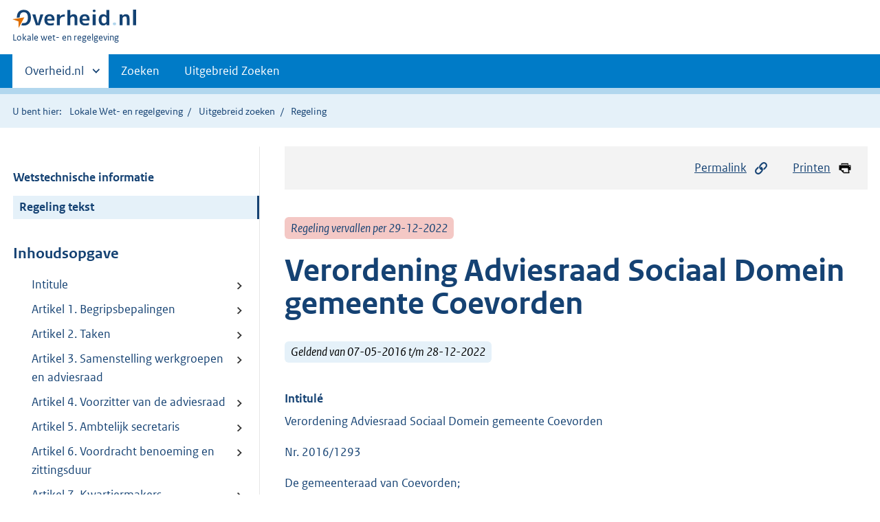

--- FILE ---
content_type: text/html;charset=utf-8
request_url: https://lokaleregelgeving.overheid.nl/CVDR405207/1
body_size: 19096
content:
<!DOCTYPE HTML>
<html lang="nl">
   <head>
      <meta name="google-site-verification" content="ZwCymQU7dIBff9xaO68Ru8RXxJkE8uTM3tzRKLiDz4Y">
      <meta name="google-site-verification" content="Rno7Qhrz5aprfIEGOfFjMeIBYPOk8KyrfPBKExNMCLA">
      <meta name="google-site-verification" content="Wp-HgLO7ykWccI5p-xpXq1s_C8YHT0OnSasWHMRSiXc">
      <title>Verordening Adviesraad Sociaal Domein gemeente Coevorden | Lokale wet- en regelgeving</title>
      <script>document.documentElement.className = 'has-js';</script>
      
      <meta charset="utf-8">
      <meta http-equiv="X-UA-Compatible" content="IE=edge">
      <meta name="viewport" content="width=device-width,initial-scale=1">
      <meta name="DCTERMS.identifier" scheme="XSD.anyURI" content="CVDR405207">
      <meta name="DCTERMS.creator" scheme="OVERHEID.Gemeente" content="Coevorden">
      <meta name="DCTERMS.title" content="Verordening Adviesraad Sociaal Domein gemeente Coevorden">
      <meta name="DCTERMS.alternative" content="Verordening Adviesraad Sociaal Domein gemeente Coevordennd">
      <meta name="DCTERMS.modified" scheme="XSD.date" content="2016-05-07">
      <meta name="DCTERMS.type" scheme="OVERHEID.informatietype" content="regeling">
      <meta name="DCTERMS.language" scheme="XSD.language" content="nl-NL">
      <link rel="stylesheet" title="default" href="/cb-common/2.0.0/css/main.css?v115">
      <link rel="stylesheet" href="/cb-common/2.0.0/css/print.css?v115">
      <link rel="stylesheet" href="/cb-common/2.0.0/css/common.css?v115">
      <link rel="shortcut icon" href="/cb-common/misc/favicon.ico?v115" type="image/vnd.microsoft.icon">
      <link rel="stylesheet" href="/css/cvdr.css?v115">
   </head>
   <body class="preview"><!--Start Piwik PRO Tag Manager code--><script type="text/javascript">
    (function(window, document, dataLayerName, id) {
    window[dataLayerName]=window[dataLayerName]||[],window[dataLayerName].push({start:(new Date).getTime(),event:"stg.start"});var scripts=document.getElementsByTagName('script')[0],tags=document.createElement('script');
    function stgCreateCookie(a,b,c){var d="";if(c){var e=new Date;e.setTime(e.getTime()+24*c*60*60*1e3),d="; expires="+e.toUTCString()}document.cookie=a+"="+b+d+"; path=/"}
    var isStgDebug=(window.location.href.match("stg_debug")||document.cookie.match("stg_debug"))&&!window.location.href.match("stg_disable_debug");stgCreateCookie("stg_debug",isStgDebug?1:"",isStgDebug?14:-1);
    var qP=[];dataLayerName!=="dataLayer"&&qP.push("data_layer_name="+dataLayerName),isStgDebug&&qP.push("stg_debug");var qPString=qP.length>0?("?"+qP.join("&")):"";
    tags.async=!0,tags.src="https://koop.piwik.pro/containers/"+id+".js"+qPString,scripts.parentNode.insertBefore(tags,scripts);
    !function(a,n,i){a[n]=a[n]||{};for(var c=0;c<i.length;c++)!function(i){a[n][i]=a[n][i]||{},a[n][i].api=a[n][i].api||function(){var a=[].slice.call(arguments,0);"string"==typeof a[0]&&window[dataLayerName].push({event:n+"."+i+":"+a[0],parameters:[].slice.call(arguments,1)})}}(i[c])}(window,"ppms",["tm","cm"]);
    })(window, document, 'dataLayer', '074a5050-2272-4f8a-8a07-a14db33f270b');
  </script>
      <!--End Piwik PRO Tag Manager code--><!--Geen informatiemelding.--><div class="skiplinks container"><a href="#content">Direct naar content</a><a href="#search">Direct zoeken</a></div>
      <header class="header">
         <div class="header__start">
            <div class="container"><button type="button" class="hidden-desktop button button--icon-hamburger" data-handler="toggle-nav" aria-controls="nav" aria-expanded="false">Menu</button><div class="logo "><a href="https://www.overheid.nl"><img src="/cb-common/2.0.0/images/logo.svg" alt="Logo Overheid.nl, ga naar de startpagina"></a><p class="logo__you-are-here"><span class="visually-hidden">U bent hier:</span><span>Lokale wet- en regelgeving</span></p>
               </div>
            </div>
         </div>
         <nav class="header__nav header__nav--closed" id="nav">
            <h2 class="visually-hidden">Primaire navigatie</h2>
            <div class="container">
               <ul class="header__primary-nav list list--unstyled">
                  <li class="hidden-mobile"><a href="#other-sites" data-handler="toggle-other-sites" data-decorator="init-toggle-other-sites" aria-controls="other-sites" aria-expanded="false"><span class="visually-hidden">Andere sites binnen </span>Overheid.nl
                        </a></li>
                  <li><a href="/zoeken" class="">Zoeken</a></li>
                  <li><a href="/ZoekUitgebreid?datumop=30-1-2026" class="">Uitgebreid Zoeken</a></li>
               </ul><a href="#other-sites" class="hidden-desktop" data-handler="toggle-other-sites" data-decorator="init-toggle-other-sites" aria-controls="other-sites" aria-expanded="false"><span class="visually-hidden">Andere sites binnen </span>Overheid.nl
                  </a></div>
         </nav>
      </header>
      <div class="header__more header__more--closed" id="other-sites" aria-hidden="true">
         <div class="container columns">
            <div>
               <h2>Berichten over uw Buurt</h2>
               <p>Zoals vergunningen, bouwplannen en lokale regelgeving</p>
               <ul class="list list--linked">
                  <li><a href="https://www.overheid.nl/berichten-over-uw-buurt/rondom-uw-woonadres">Rondom uw woonadres</a></li>
                  <li><a href="https://www.overheid.nl/berichten-over-uw-buurt">Rondom een zelfgekozen adres</a></li>
               </ul>
            </div>
            <div>
               <h2>Dienstverlening</h2>
               <p>Zoals belastingen, uitkeringen en subsidies.</p>
               <ul class="list list--linked">
                  <li><a href="https://www.overheid.nl/dienstverlening">Naar dienstverlening</a></li>
               </ul>
            </div>
            <div>
               <h2>Beleid &amp; regelgeving</h2>
               <p>Officiële publicaties van de overheid.</p>
               <ul class="list list--linked">
                  <li><a href="https://www.overheid.nl/beleid-en-regelgeving">Naar beleid &amp; regelgeving</a></li>
               </ul>
            </div>
            <div>
               <h2>Contactgegevens overheden</h2>
               <p>Adressen en contactpersonen van overheidsorganisaties.</p>
               <ul class="list list--linked">
                  <li><a href="https://organisaties.overheid.nl">Naar overheidsorganisaties</a></li>
               </ul>
            </div>
         </div>
      </div>
      <div class="row row--page-opener">
         <div class="container">
            <div class="breadcrumb">
               <p>U bent hier:</p>
               <ol>
                  <li><a href="/">Lokale Wet- en regelgeving</a></li>
                  <li><a href="/ZoekUitgebreid">Uitgebreid zoeken</a></li>
                  <li>Regeling</li>
               </ol>
            </div>
         </div>
      </div>
      <div class="container columns columns--sticky-sidebar row" data-decorator="init-scroll-chapter">
         <div class="columns--sticky-sidebar__sidebar" data-decorator="stick-sidebar add-mobile-foldability" id="toggleable-1" data-config="{&#34;scrollContentElement&#34;:&#34;.js-scrollContentElement&#34;}">
            <div>
               <div class="scrollContentReceiver"></div>
               <ul class="nav-sub">
                  <li class="nav-sub__item"><a href="?&amp;show-wti=true" class="nav-sub__link">Wetstechnische informatie</a></li>
                  <li class="nav-sub__item is-active"><a href="?" class="nav-sub__link is-active">Regeling tekst</a></li>
               </ul>
               <h2>Inhoudsopgave</h2>
               <ul class="treeview treeview--foldable" id="treeview-">
                  <li><a href="#intitule">Intitule</a></li>
                  <li><a href="#artikel_1.">Artikel 1. Begripsbepalingen</a></li>
                  <li><a href="#artikel_2.">Artikel 2. Taken</a></li>
                  <li><a href="#artikel_3.">Artikel 3. Samenstelling werkgroepen en adviesraad</a></li>
                  <li><a href="#artikel_4.">Artikel 4. Voorzitter van de adviesraad</a></li>
                  <li><a href="#artikel_5.">Artikel 5. Ambtelijk secretaris</a></li>
                  <li><a href="#artikel_6.">Artikel 6. Voordracht benoeming en zittingsduur</a></li>
                  <li><a href="#artikel_7.">Artikel 7. Kwartiermakers</a></li>
                  <li><a href="#artikel_8.">Artikel 8. Vergaderingen</a></li>
                  <li><a href="#artikel_9.">Artikel 9. Door het college te verstrekken informatie</a></li>
                  <li><a href="#artikel_10.">Artikel 10. Advisering en adviestermijnen</a></li>
                  <li><a href="#artikel_11.">Artikel 11. Stemmen</a></li>
                  <li><a href="#artikel_12.">Artikel 12. Besluiten en beslistermijnen van het college</a></li>
                  <li><a href="#artikel_13.">Artikel 13. Faciliteiten en budget</a></li>
                  <li><a href="#artikel_14.">Artikel 14. Begroting en verantwoording</a></li>
                  <li><a href="#artikel_15.">Artikel 15. Nadere regels en huishoudelijk reglement</a></li>
                  <li><a href="#artikel_16.">Artikel 16. Wijziging verordening</a></li>
                  <li><a href="#artikel_17.">Artikel 17. Intrekken oude verordening en overgangsrecht</a></li>
                  <li><a href="#artikel_18.">Artikel 18. Inwerkingtreding en citeertitel</a></li>
                  <li><a href="#regeling-sluiting">Ondertekening</a></li>
                  <li><a href="#bijlage_n1">  Bijlage Toelichting bij de Verordening Adviesraad Sociaal Domein gemeente Coevorden</a></li>
               </ul>
            </div>
         </div>
         <div role="main" id="content">
            <ul class="pageactions">
               <li><a href="#" data-decorator="init-modal" data-handler="open-modal" data-modal="modal-1"><img src="/cb-common/2.0.0/images/icon-permalink.svg" alt="" role="presentation">Permalink</a></li>
               <li><a href="" data-decorator="init-printtrigger"><img src="/cb-common/2.0.0/images/icon-print.svg" alt="" role="presentation">Printen</a></li>
            </ul>
            <div id="modal-1" class="modal modal--off-screen" hidden role="alert" tabindex="0">
               <div class="modal__inner">
                  <div class="modal__content">
                     <h2>Permanente link</h2>
                     <h3>Naar de actuele versie van de regeling</h3>
                     <div class="row">
                        <div class="copydata " data-decorator="init-copydata" data-config="{       &#34;triggerLabel&#34;: &#34;Kopieer link&#34;,       &#34;triggerCopiedlabel&#34;: &#34;&#34;,       &#34;triggerClass&#34;: &#34;copydata__trigger&#34;       }">
                           <p class="copydata__datafield js-copydata__datafield">http://lokaleregelgeving.overheid.nl/CVDR405207</p>
                        </div>
                     </div>
                     <h3>Naar de door u bekeken versie</h3>
                     <div class="row">
                        <div class="copydata " data-decorator="init-copydata" data-config="{       &#34;triggerLabel&#34;: &#34;Kopieer link&#34;,       &#34;triggerCopiedlabel&#34;: &#34;&#34;,       &#34;triggerClass&#34;: &#34;copydata__trigger&#34;       }">
                           <p class="copydata__datafield js-copydata__datafield">http://lokaleregelgeving.overheid.nl/CVDR405207/1</p>
                        </div>
                     </div>
                  </div><button type="button" data-handler="close-modal" class="modal__close"><span class="visually-hidden">sluiten</span></button></div>
            </div>
            <div id="PaginaContainer">
               <div class="inhoud">
                  <div id="inhoud">
                     <div id="cvdr_meta">
                        <div class="js-scrollContentElement">
                           <p><span class="label label--danger label--lg"><i>Regeling vervallen per 29-12-2022</i></span></p>
                           <h1 class="h1">Verordening Adviesraad Sociaal Domein gemeente Coevorden</h1>
                           <p><span class="label label--info label--lg"><i>Geldend van 07-05-2016 t/m 28-12-2022</i></span></p>
                        </div>
                        <section xmlns="http://www.w3.org/1999/xhtml" xmlns:cl="https://koop.overheid.nl/namespaces/component-library" xmlns:local="urn:local" xmlns:utils="https://koop.overheid.nl/namespaces/utils" class="section-chapter js-scrollSection" id="intitule">
                           <h4 class="Intitulé">Intitulé</h4>Verordening Adviesraad Sociaal Domein gemeente Coevorden</section>
                        <div xmlns="http://www.w3.org/1999/xhtml" xmlns:cl="https://koop.overheid.nl/namespaces/component-library" xmlns:local="urn:local" xmlns:utils="https://koop.overheid.nl/namespaces/utils" class="regeling"><!--TCID regeling-->
                           <div class="aanhef"><!--TCID aanhef-->
                              <p>Nr. 2016/1293</p>
                              <p>De gemeenteraad van Coevorden;</p>
                              <p>gelezen het voorstel van burgemeester en wethouders d.d. 26 april 2016, nr. 1293</p>
                              <p>gelet op artikel 149 van de Gemeente wet, artikel 2.1.3 derde lid van de Wet maatschappelijke
                                 ondersteuning 2015 (Wmo), artikel 47 van de Participatiewet, artikel 2.10 van de Jeugdwet
                                 en artikel 2 derde lid van de Wet sociale werkvoorziening (WSW)</p>
                              <p>BESLUIT:</p>
                              <p>Vast te stellen de volgende</p>
                              <p><strong class="vet">Verordening Adviesraad Sociaal Domein gemeente Coevorden</strong></p>
                              <p></p>
                           </div>
                           <div class="regeling-tekst"><!--TCID regeling-tekst-->
                              <section class="section-chapter js-scrollSection" id="artikel_1.">
                                 <h2 class="docArtikel">Artikel 1. Begripsbepalingen</h2>
                                 <p>In deze verordening wordt verstaan onder:</p>
                                 <ul class="list-custom list-custom--size-xs ">
                                    <li class="list-custom__item"><span class="list-custom__itembullet"><!--ins-->· </span><p>het college: het college van burgemeester en wethouders van de gemeente Coevorden;</p>
                                    </li>
                                    <li class="list-custom__item"><span class="list-custom__itembullet"><!--ins-->· </span><p>de adviesraad: het orgaan dat het college adviseert met betrekking tot het sociale
                                          domein van de gemeente Coevorden;</p>
                                    </li>
                                    <li class="list-custom__item"><span class="list-custom__itembullet"><!--ins-->· </span><p>belanghebbenden: de inwoners van de gemeente Coevorden, in het bijzonder mensen die
                                          om persoonlijke, financiële, sociale en/of maatschappelijke redenen in een kwetsbare
                                          positie verkeren. </p>
                                    </li>
                                    <li class="list-custom__item"><span class="list-custom__itembullet"><!--ins-->· </span><p>Onafhankelijk voorzitter van de adviesraad: de voorzitter, niet zijnde een lid van
                                          een werkgroep.</p>
                                    </li>
                                 </ul>
                              </section>
                              <section class="section-chapter js-scrollSection" id="artikel_2.">
                                 <div class="artikel">
                                    <container>
                                       <h2 class="docArtikel">Artikel 2. Taken</h2>
                                       <ul class="list-custom list-custom--size-xs whitespace-small">
                                          <li class="list-custom__item">
                                             <p class="lid labeled"><span class="list-custom__itembullet">1.</span> De adviesraad heeft tot taak het college gevraagd en ongevraagd te adviseren en informeren
                                                over alle aangelegenheden die betrekking hebben op het terrein van het sociaal domein,
                                                met name op de volgende hoofddomeinen:</p>
                                             <ul class="list-custom list-custom--size-xs ">
                                                <li class="list-custom__item"><span class="list-custom__itembullet"><!--ins-->· </span><p>jeugd;</p>
                                                </li>
                                                <li class="list-custom__item"><span class="list-custom__itembullet"><!--ins-->· </span><p>zorg en maatschappelijke ondersteuning;</p>
                                                </li>
                                                <li class="list-custom__item"><span class="list-custom__itembullet"><!--ins-->· </span><p>werk en inkomen.</p>
                                                </li>
                                             </ul>
                                          </li>
                                          <li class="list-custom__item">
                                             <p class="lid labeled"><span class="list-custom__itembullet">2.</span> De adviesraad stelt zich tot doel om met haar adviezen een bijdrage te leveren aan:</p>
                                             <ul class="list-custom list-custom--size-xs ">
                                                <li class="list-custom__item"><span class="list-custom__itembullet"><!--ins-->· </span><p>het bevorderen van de zelfredzaamheid, eigen kracht en participatie van belanghebbenden;</p>
                                                </li>
                                                <li class="list-custom__item"><span class="list-custom__itembullet"><!--ins-->· </span><p>een samenleving waarin iedereen op gelijkwaardige wijze deelneemt aan de samenleving
                                                      en tot zijn recht kan komen, ongeacht culturele achtergrond, geslacht, leeftijd, talenten
                                                      en/of beperkingen;</p>
                                                </li>
                                                <li class="list-custom__item"><span class="list-custom__itembullet"><!--ins-->· </span><p>het verbeteren van de kwaliteit van gemeentelijk beleid en de uitvoering daarvan binnen
                                                      het sociaal domein.</p>
                                                </li>
                                             </ul>
                                          </li>
                                          <li class="list-custom__item">
                                             <p class="lid labeled"><span class="list-custom__itembullet">3.</span> De adviesraad zorgt voor de wettelijk voorgeschreven burger- en cliëntenparticipatie,
                                                vermeld in de Wmo, de Participatiewet, de Jeugdwet en de WSW, conform deze verordening.</p>
                                          </li>
                                       </ul>
                                    </container>
                                 </div>
                              </section>
                              <section class="section-chapter js-scrollSection" id="artikel_3.">
                                 <div class="artikel">
                                    <container>
                                       <h2 class="docArtikel">Artikel 3. Samenstelling werkgroepen en adviesraad</h2>
                                       <ul class="list-custom list-custom--size-xs whitespace-small">
                                          <li class="list-custom__item">
                                             <p class="lid labeled"><span class="list-custom__itembullet">1.</span> Er zijn drie werkgroepen te weten Jeugd, Zorg &amp; Maatschappelijke ondersteuning en
                                                Werk &amp; Inkomen, welke uit minimaal 3 leden en maximaal 7 leden bestaan.</p>
                                          </li>
                                          <li class="list-custom__item">
                                             <p class="lid labeled"><span class="list-custom__itembullet">2.</span> Voor de leden van de werkgroepen geldt dat de samenstelling:</p>
                                             <ul class="list-custom list-custom--size-xs ">
                                                <li class="list-custom__item"><span class="list-custom__itembullet"><!--ins-->· </span><p>qua bevolkingskenmerken zoveel mogelijk een afspiegeling vormt van de samenleving
                                                      van de gemeente Coevorden;</p>
                                                </li>
                                                <li class="list-custom__item"><span class="list-custom__itembullet"><!--ins-->· </span><p>qua deskundigheid en ervaring evenwichtig verdeeld zijn over de breedte van het onderwerp.</p>
                                                </li>
                                             </ul>
                                          </li>
                                          <li class="list-custom__item">
                                             <p class="lid labeled"><span class="list-custom__itembullet">3.</span> De leden van de werkgroepen hebben een aantoonbare binding met de samenleving van
                                                de gemeente Coevorden en de belanghebbenden.</p>
                                          </li>
                                          <li class="list-custom__item">
                                             <p class="lid labeled"><span class="list-custom__itembullet">4.</span> De leden van de werkgroepen bekleden geen vertegenwoordigende functie namens een
                                                politieke partij in de gemeente Coevorden, zijn geen lid van het college of de raad
                                                en zijn geen ambtenaar van de gemeente Coevorden.</p>
                                          </li>
                                          <li class="list-custom__item">
                                             <p class="lid labeled"><span class="list-custom__itembullet">5.</span> De adviesraad bestaat uit minimaal 1 en maximaal 2 afgevaardigden per werkgroep,
                                                een onafhankelijk voorzitter en een ambtelijk ondersteuner.</p>
                                          </li>
                                          <li class="list-custom__item">
                                             <p class="lid labeled"><span class="list-custom__itembullet">6.</span> De werkgroepen beslissen welk lid/welke leden afgevaardigd wordt/worden naar de adviesraad.</p>
                                          </li>
                                          <li class="list-custom__item">
                                             <p class="lid labeled"><span class="list-custom__itembullet">7.</span> De adviesraad kiest uit haar midden een vicevoorzitter en penningmeester. De taken
                                                van de vicevoorzitter en de penningmeester worden in het huishoudelijk reglement opgenomen.</p>
                                          </li>
                                       </ul>
                                    </container>
                                 </div>
                              </section>
                              <section class="section-chapter js-scrollSection" id="artikel_4.">
                                 <div class="artikel">
                                    <container>
                                       <h2 class="docArtikel">Artikel 4. Voorzitter van de adviesraad</h2>
                                       <ul class="list-custom list-custom--size-xs whitespace-small">
                                          <li class="list-custom__item">
                                             <p class="lid labeled"><span class="list-custom__itembullet">1.</span> De voorzitter van de adviesraad is onafhankelijk en vertegenwoordigt de adviesraad
                                                naar buiten toe. De voorzitter van de adviesraad ondertekent alle officiële stukken
                                                van de adviesraad, waaronder de adviezen van de adviesraad.</p>
                                          </li>
                                          <li class="list-custom__item">
                                             <p class="lid labeled"><span class="list-custom__itembullet">2.</span> De voorzitter van de adviesraad is bij voorkeur woonachtig in de gemeente Coevorden,
                                                maar heeft in ieder geval een aantoonbare binding met de samenleving van de gemeente
                                                Coevorden en de belanghebbenden.</p>
                                          </li>
                                          <li class="list-custom__item">
                                             <p class="lid labeled"><span class="list-custom__itembullet">3.</span> De voorzitter van de adviesraad bekleedt geen vertegenwoordigende functie namens
                                                een politieke partij in de gemeente Coevorden, is geen lid van het college of de raad
                                                en is geen ambtenaar van de gemeente Coevorden. De voorzitter van de adviesraad heeft
                                                geen zakelijke binding met de gemeente Coevorden, voor zover een dergelijke binding
                                                van invloed kan zijn op zijn/haar onafhankelijke positie.</p>
                                          </li>
                                       </ul>
                                    </container>
                                 </div>
                              </section>
                              <section class="section-chapter js-scrollSection" id="artikel_5.">
                                 <div class="artikel">
                                    <container>
                                       <h2 class="docArtikel">Artikel 5. Ambtelijk secretaris</h2>
                                       <ul class="list-custom list-custom--size-xs whitespace-small">
                                          <li class="list-custom__item">
                                             <p class="lid labeled"><span class="list-custom__itembullet">1.</span> Het college wijst een ambtelijk secretaris aan. De ambtelijk secretaris heeft geen
                                                stemrecht in de adviesraad. De ambtelijk secretaris zorgt voor goede administratieve
                                                ondersteuning van de adviesraad.</p>
                                          </li>
                                          <li class="list-custom__item">
                                             <p class="lid labeled"><span class="list-custom__itembullet">2.</span> Tot de taken van de ambtelijk secretaris behoren uitsluitend:</p>
                                             <ul class="list-custom list-custom--size-xs ">
                                                <li class="list-custom__item"><span class="list-custom__itembullet"><!--ins-->· </span><p>het in samenwerking met de voorzitter opstellen van de agenda van de vergaderingen
                                                      van de adviesraad;</p>
                                                </li>
                                                <li class="list-custom__item"><span class="list-custom__itembullet"><!--ins-->· </span><p>het tijdig verzenden van de agenda met de bijbehorende stukken ten behoeve van de
                                                      vergaderingen van de adviesraad;</p>
                                                </li>
                                                <li class="list-custom__item"><span class="list-custom__itembullet"><!--ins-->· </span><p>het bijwonen van alle vergaderingen van de adviesraad en het zorgdragen voor een verslag
                                                      en/of besluitenlijst en de publicatie daarvan;</p>
                                                </li>
                                                <li class="list-custom__item"><span class="list-custom__itembullet"><!--ins-->· </span><p>het bewaken van de voortgang en afhandeling van uitgebrachte adviezen;</p>
                                                </li>
                                                <li class="list-custom__item"><span class="list-custom__itembullet"><!--ins-->· </span><p>het terugkoppelen van besluiten van het college naar aanleiding van uitgebrachte adviezen
                                                      aan de adviesraad;</p>
                                                </li>
                                                <li class="list-custom__item"><span class="list-custom__itembullet"><!--ins-->· </span><p>de sollicitatiecommissie adviseren en ondersteunen.</p>
                                                </li>
                                             </ul>
                                          </li>
                                       </ul>
                                    </container>
                                 </div>
                              </section>
                              <section class="section-chapter js-scrollSection" id="artikel_6.">
                                 <div class="artikel">
                                    <container>
                                       <h2 class="docArtikel">Artikel 6. Voordracht benoeming en zittingsduur</h2>
                                       <ul class="list-custom list-custom--size-xs whitespace-small">
                                          <li class="list-custom__item">
                                             <p class="lid labeled"><span class="list-custom__itembullet">1.</span> Er wordt een sollicitatiecommissie gevormd, welke bestaat uit drie leden van de adviesraad.
                                                De ambtelijk secretaris ondersteunt en adviseert deze sollicitatiecommissie bij haar
                                                werkzaamheden.</p>
                                          </li>
                                          <li class="list-custom__item">
                                             <p class="lid labeled"><span class="list-custom__itembullet">2.</span> De werving van de leden van de werkgroepen en de voorzitter van de adviesraad vindt
                                                plaats via een sollicitatieprocedure, waarbij wordt gewerkt met profielschetsen, opgesteld
                                                door de leden van de adviesraad. De werving van de leden van de werkgroepen en de
                                                voorzitter worden bekendgemaakt in de lokale media en in media die gericht zijn op
                                                en bekend zijn bij de onderscheiden cliëntgroeperingen.</p>
                                          </li>
                                          <li class="list-custom__item">
                                             <p class="lid labeled"><span class="list-custom__itembullet">3.</span> Het samenstellen van de sollicitatiecommissie en het opstellen en uitvoeren van de
                                                sollicitatieprocedure wordt met de hoogst mogelijke zorgvuldigheid gedaan.</p>
                                          </li>
                                          <li class="list-custom__item">
                                             <p class="lid labeled"><span class="list-custom__itembullet">4.</span> Het college benoemt de voorzitter van de adviesraad en de leden van de werkgroepen
                                                op voordracht van de sollicitatiecommissie. </p>
                                          </li>
                                          <li class="list-custom__item">
                                             <p class="lid labeled"><span class="list-custom__itembullet">5.</span> [Vervallen].</p>
                                          </li>
                                          <li class="list-custom__item">
                                             <p class="lid labeled"><span class="list-custom__itembullet">6.</span> [Vervallen].</p>
                                          </li>
                                          <li class="list-custom__item">
                                             <p class="lid labeled"><span class="list-custom__itembullet">7.</span> De leden van de werkgroepen en de voorzitter van de adviesraad worden benoemd voor
                                                een periode van maximaal vier jaar. Benoemingen kunnen één keer aansluitend op de
                                                eerste termijn met eenzelfde periode van maximaal 4 jaar worden verlengd. Na de maximale
                                                zittingsduur van acht jaar is een lid van de werkgroep en de voorzitter van de adviesraden
                                                niet opnieuw benoembaar.</p>
                                          </li>
                                          <li class="list-custom__item">
                                             <p class="lid labeled"><span class="list-custom__itembullet">8.</span> Voor het in stand houden en versterken van de in de werkgroepen opgedane ervaring
                                                en kennis, streven de werkgroepen naar het gefaseerd aftreden en (her)benoemen van
                                                de leden en hanteren daartoe een rooster. Het rooster van aftreden wordt geregeld
                                                in het huishoudelijk reglement.</p>
                                          </li>
                                          <li class="list-custom__item">
                                             <p class="lid labeled"><span class="list-custom__itembullet">9.</span> Het lidmaatschap van leden van de werkgroepen eindigt:</p>
                                             <ul class="list-custom list-custom--size-xs ">
                                                <li class="list-custom__item"><span class="list-custom__itembullet"><!--ins-->· </span><p>op eigen verzoek;</p>
                                                </li>
                                                <li class="list-custom__item"><span class="list-custom__itembullet"><!--ins-->· </span><p>door het verstrijken van de periode waarvoor men is benoemd, behoudens herbenoeming;</p>
                                                </li>
                                                <li class="list-custom__item"><span class="list-custom__itembullet"><!--ins-->· </span><p>doordat niet meer wordt voldaan aan de voorwaarden genoemd in artikel 3, derde en
                                                      vierde lid;</p>
                                                </li>
                                                <li class="list-custom__item"><span class="list-custom__itembullet"><!--ins-->· </span><p>op voordracht van minimaal 2/3e van het totaal aantal leden en de voorzitter van de
                                                      adviesraad op grond van handelen of nalaten van het betreffende lid van een werkgroep,
                                                      waardoor voortzetting als lid van de werkgroep ongewenst wordt geacht;</p>
                                                </li>
                                                <li class="list-custom__item"><span class="list-custom__itembullet"><!--ins-->· </span><p>als een lid van een werkgroep meer dan een half jaar aaneengesloten verzuimt. </p>
                                                </li>
                                                <li class="list-custom__item"><span class="list-custom__itembullet"><!--ins-->· </span><p>De adviesraad draagt leden van werkgroepen aan het college voor ontslag voor. Het
                                                      college neemt een besluit over het ontslag van leden.</p>
                                                </li>
                                             </ul>
                                          </li>
                                          <li class="list-custom__item">
                                             <p class="lid labeled"><span class="list-custom__itembullet">10.</span> Wanneer een lid van een werkgroep om geldige redenen langdurig moet verzuimen, maar
                                                maximaal een half jaar, kan de adviesraad een tijdelijk plaatsvervangend lid voordragen,
                                                welke door het college wordt benoemd.</p>
                                          </li>
                                          <li class="list-custom__item">
                                             <p class="lid labeled"><span class="list-custom__itembullet">11.</span> Het voorzitterschap eindigt:</p>
                                             <ul class="list-custom list-custom--size-xs ">
                                                <li class="list-custom__item"><span class="list-custom__itembullet"><!--ins-->· </span><p>op eigen verzoek;</p>
                                                </li>
                                                <li class="list-custom__item"><span class="list-custom__itembullet"><!--ins-->· </span><p>door het verstrijken van de periode waarvoor de voorzitter van de adviesraad is benoemd,
                                                      behoudens herbenoeming;</p>
                                                </li>
                                                <li class="list-custom__item"><span class="list-custom__itembullet"><!--ins-->· </span><p>doordat niet meer wordt voldaan de voorwaarden genoemd in artikel 4;</p>
                                                </li>
                                                <li class="list-custom__item"><span class="list-custom__itembullet"><!--ins-->· </span><p>op voordracht van minimaal 2/3e van het totaal aantal leden van de adviesraad op grond
                                                      van handelen of nalaten van de voorzitter van de adviesraad, waardoor voortzetting
                                                      van het voorzitterschap van de adviesraad ongewenst wordt geacht;</p>
                                                </li>
                                                <li class="list-custom__item"><span class="list-custom__itembullet"><!--ins-->· </span><p>als de voorzitter van de adviesraad op jaarbasis meer dan de helft van het aantal
                                                      bijeenkomsten van de adviesraad verzuimt;</p>
                                                </li>
                                                <li class="list-custom__item"><span class="list-custom__itembullet"><!--ins-->· </span><p>als de voorzitter van de adviesraad meer dan een halfjaar aaneengesloten verzuimt.</p>
                                                </li>
                                                <li class="list-custom__item"><span class="list-custom__itembullet"><!--ins-->· </span><p>De vicevoorzitter van de adviesraad draagt de voorzitter van de adviesraad aan het
                                                      college voor ontslag voor. Het college neemt een besluit over het ontslag van de voorzitter
                                                      van de adviesraad.</p>
                                                </li>
                                             </ul>
                                          </li>
                                       </ul>
                                    </container>
                                 </div>
                              </section>
                              <section class="section-chapter js-scrollSection" id="artikel_7.">
                                 <h2 class="docArtikel">Artikel 7. Kwartiermakers</h2>
                                 <p>[Vervallen]</p>
                              </section>
                              <section class="section-chapter js-scrollSection" id="artikel_8.">
                                 <div class="artikel">
                                    <container>
                                       <h2 class="docArtikel">Artikel 8. Vergaderingen</h2>
                                       <ul class="list-custom list-custom--size-xs whitespace-small">
                                          <li class="list-custom__item">
                                             <p class="lid labeled"><span class="list-custom__itembullet">1.</span> De vergaderingen van de adviesraad zijn openbaar. De adviesraad kan besluiten een
                                                besloten vergadering te houden, bijvoorbeeld bij de behandeling van niet openbare
                                                stukken waarover het college advies vraagt.</p>
                                          </li>
                                          <li class="list-custom__item">
                                             <p class="lid labeled"><span class="list-custom__itembullet">2.</span> De adviesraad vergadert jaarlijks acht tot tien keer en zoveel meer of minder als
                                                tenminste een meerderheid van de leden van de adviesraad of de voorzitter van de adviesraad
                                                het nodig oordelen.</p>
                                          </li>
                                          <li class="list-custom__item">
                                             <p class="lid labeled"><span class="list-custom__itembullet">3.</span> De voorzitter van de adviesraad organiseert de vergaderingen van de adviesraad en
                                                stelt samen met de ambtelijk secretaris de agenda op.</p>
                                          </li>
                                          <li class="list-custom__item">
                                             <p class="lid labeled"><span class="list-custom__itembullet">4.</span> De adviesraad is bevoegd om het college en (behandelend) ambtenaren op haar vergaderingen
                                                uit te nodigen voor het geven van een toelichting op voorstellen die door het college
                                                van de gemeente aan de adviesraad zijn voorgelegd voor het uitbrengen van advies.</p>
                                          </li>
                                          <li class="list-custom__item">
                                             <p class="lid labeled"><span class="list-custom__itembullet">5.</span> De adviesraad kan externe deskundigen uitnodigen om in een vergadering toelichting
                                                of advies te geven.</p>
                                          </li>
                                          <li class="list-custom__item">
                                             <p class="lid labeled"><span class="list-custom__itembullet">6.</span> De voorzitter van de adviesraad kan personen die een openbare vergadering van de
                                                adviesraad als toehoorder bijwonen in de gelegenheid stellen met betrekking tot agendapunten
                                                in te spreken.</p>
                                          </li>
                                          <li class="list-custom__item">
                                             <p class="lid labeled"><span class="list-custom__itembullet">7.</span> De adviesraad vergadert minimaal vier maal per jaar met de wethouder(s) en eventueel
                                                het afdelingshoofd(en) die verantwoordelijk zijn voor de portefeuilles binnen het
                                                sociaal domein over beleid, ideeën en plannen van het college en/of raad binnen het
                                                sociaal domein.</p>
                                          </li>
                                          <li class="list-custom__item">
                                             <p class="lid labeled"><span class="list-custom__itembullet">8.</span> De werkgroepen vergaderen onder leiding van de voorzitter van de adviesraad minimaal
                                                twee maal per jaar samen als geheel.</p>
                                          </li>
                                          <li class="list-custom__item">
                                             <p class="lid labeled"><span class="list-custom__itembullet">9.</span> Leden van de werkgroepen hebben regelmatig overleg met de behandelend ambtenaren
                                                over lopend en nieuw beleid, ideeën en plannen binnen het sociaal domein. De frequentie
                                                daarvan wordt in onderling overleg vastgesteld</p>
                                          </li>
                                       </ul>
                                    </container>
                                 </div>
                              </section>
                              <section class="section-chapter js-scrollSection" id="artikel_9.">
                                 <div class="artikel">
                                    <container>
                                       <h2 class="docArtikel">Artikel 9. Door het college te verstrekken informatie</h2>
                                       <ul class="list-custom list-custom--size-xs whitespace-small">
                                          <li class="list-custom__item">
                                             <p class="lid labeled"><span class="list-custom__itembullet">1.</span> De adviesraad krijgt van het college op verzoek tijdig alle informatie die de adviesraad
                                                voor de uitoefening van haar taakstelling nodig heeft, tenzij enig wettelijk voorschrift
                                                de verstrekking daarvan in de weg staat.</p>
                                          </li>
                                          <li class="list-custom__item">
                                             <p class="lid labeled"><span class="list-custom__itembullet">2.</span> Het college streeft ernaar dat de betreffende werkgroep zo vroeg mogelijk in het
                                                proces bij de beleidsvorming wordt betrokken.</p>
                                          </li>
                                          <li class="list-custom__item">
                                             <p class="lid labeled"><span class="list-custom__itembullet">3.</span> De voorzitter van de adviesraad en de leden van de werkgroepen hebben een geheimhoudingsplicht
                                                met betrekking tot de inhoud van stukken waar door het college geheimhouding is opgelegd.
                                                Deze geheimhoudingsplicht strekt zich ook uit tot andere personen die de werkgroepen
                                                over vertrouwelijke onderwerpen consulteren. De voorzitter van de adviesraad en de
                                                leden van de werkgroepen wijzen externen op hun geheimhoudingsplicht. De geheimhoudingsplicht
                                                vervalt niet door de beëindiging van het voorzitterschap of lidmaatschap van de werkgroepen,
                                                noch door beëindiging van het adviseurschap door derden.</p>
                                          </li>
                                          <li class="list-custom__item">
                                             <p class="lid labeled"><span class="list-custom__itembullet">4.</span> Het college verstrekt geen informatie over individuele personen aan de adviesraad.</p>
                                          </li>
                                       </ul>
                                    </container>
                                 </div>
                              </section>
                              <section class="section-chapter js-scrollSection" id="artikel_10.">
                                 <div class="artikel">
                                    <container>
                                       <h2 class="docArtikel">Artikel 10. Advisering en adviestermijnen</h2>
                                       <ul class="list-custom list-custom--size-xs whitespace-small">
                                          <li class="list-custom__item">
                                             <p class="lid labeled"><span class="list-custom__itembullet">1.</span> Wanneer het college de adviesraad om advies vraagt, neemt de adviesraad voor het
                                                uitbrengen van haar advies een termijn van maximaal zes weken in acht. In overleg
                                                met de ambtelijk secretaris kan hiervan worden afgeweken.</p>
                                          </li>
                                          <li class="list-custom__item">
                                             <p class="lid labeled"><span class="list-custom__itembullet">2.</span> De adviesraad beslist in welke werkgroep(en) het advies wordt voorbereid. Dit betreft
                                                de werkgroep waar het onderwerp onder valt of een samenwerking van meerdere werkgroepen.
                                                Het lid dat/de leden die de werkgroep(en) vertegenwoordigt/vertegenwoordigen in de
                                                adviesraad, zorgt/zorgen voor een goede werkwijze bij de totstandkoming van het advies.</p>
                                          </li>
                                          <li class="list-custom__item">
                                             <p class="lid labeled"><span class="list-custom__itembullet">3.</span> De werkgroepen zorgen voor draagvlak en betrokkenheid door:</p>
                                             <ul class="list-custom list-custom--size-xs ">
                                                <li class="list-custom__item"><span class="list-custom__itembullet"><!--ins-->· </span><p>belanghebbenden te consulteren over een bepaald onderwerp;</p>
                                                </li>
                                                <li class="list-custom__item"><span class="list-custom__itembullet"><!--ins-->· </span><p>naar eigen inzicht inwoners en eventueel andere deelnemers aan de samenleving van
                                                      de gemeente Coevorden zoveel mogelijk op directe wijze bij de meningsvorming en advisering
                                                      te betrekken;</p>
                                                </li>
                                                <li class="list-custom__item"><span class="list-custom__itembullet"><!--ins-->· </span><p>een levendig netwerk van maatschappelijke organisaties, platformen en vertegenwoordigers
                                                      van groepen van belanghebbenden te onderhouden;</p>
                                                </li>
                                                <li class="list-custom__item"><span class="list-custom__itembullet"><!--ins-->· </span><p>te zorgen voor een toegankelijke en actuele communicatie met belanghebbenden.</p>
                                                </li>
                                             </ul>
                                          </li>
                                          <li class="list-custom__item">
                                             <p class="lid labeled"><span class="list-custom__itembullet">4.</span> In het advies wordt te allen tijde de wijze waarop het advies tot stand is gekomen
                                                opgenomen. Hierbij wordt in ieder geval aangegeven op welke wijze de achterban is
                                                geconsulteerd en hoe is gezorgd voor integraliteit met de verschillende werkgroepen.</p>
                                          </li>
                                          <li class="list-custom__item">
                                             <p class="lid labeled"><span class="list-custom__itembullet">5.</span> Het lid dat/de leden die de werkgroep dat het advies heeft voorbereid vertegenwoordigt/vertegenwoordigen
                                                in de adviesraad, licht/lichten het advies toe in de vergadering van de adviesraad,
                                                waarna de adviesraad een besluit neemt over het uitbrengen van het advies aan het
                                                college.</p>
                                          </li>
                                          <li class="list-custom__item">
                                             <p class="lid labeled"><span class="list-custom__itembullet">6.</span> Wanneer de adviesraad besluit het advies van een werkgroep aan te passen alvorens
                                                het wordt uitgebracht aan het college, wordt dit in het advies gemotiveerd.</p>
                                          </li>
                                          <li class="list-custom__item">
                                             <p class="lid labeled"><span class="list-custom__itembullet">7.</span> Wanneer de adviesraad besluit een advies niet of aangepast aan het college uit te
                                                brengen, worden de werkgroepen hier vooraf van op de hoogte gesteld, waarbij de reden
                                                om een advies niet of aangepast uit te brengen wordt gemotiveerd.</p>
                                          </li>
                                          <li class="list-custom__item">
                                             <p class="lid labeled"><span class="list-custom__itembullet">8.</span> De adviesraad adviseert niet over klachten, bezwaarschriften of andere zaken die
                                                op individuen betrekking hebben.</p>
                                          </li>
                                       </ul>
                                    </container>
                                 </div>
                              </section>
                              <section class="section-chapter js-scrollSection" id="artikel_11.">
                                 <div class="artikel">
                                    <container>
                                       <h2 class="docArtikel">Artikel 11. Stemmen</h2>
                                       <ul class="list-custom list-custom--size-xs whitespace-small">
                                          <li class="list-custom__item">
                                             <p class="lid labeled"><span class="list-custom__itembullet">1.</span> Wanneer de leden van de adviesraad bij het nemen van een besluit niet tot overeenstemming
                                                komen, wordt er onder leiding van de voorzitter van de adviesraad gestemd.</p>
                                          </li>
                                          <li class="list-custom__item">
                                             <p class="lid labeled"><span class="list-custom__itembullet">2.</span> Elk lid van de adviesraad mag één stem uitbrengen, de voorzitter en de ambtelijk
                                                secretaris zijn niet stemgerechtigd.</p>
                                          </li>
                                          <li class="list-custom__item">
                                             <p class="lid labeled"><span class="list-custom__itembullet">3.</span> De in artikel 8, vierde, vijfde en zesde lid genoemde personen, die aan een vergadering
                                                van de adviesraad deelnemen, hebben geen stemrecht.</p>
                                          </li>
                                          <li class="list-custom__item">
                                             <p class="lid labeled"><span class="list-custom__itembullet">4.</span> De besluiten van de adviesraad worden bij meerderheid van uitgebrachte stemmen genomen.</p>
                                          </li>
                                          <li class="list-custom__item">
                                             <p class="lid labeled"><span class="list-custom__itembullet">5.</span> Bij staking van de stemmen wordt het te nemen besluit verworpen.</p>
                                          </li>
                                          <li class="list-custom__item">
                                             <p class="lid labeled"><span class="list-custom__itembullet">6.</span> Wanneer een besluit niet met algemene stemmen is genomen, wordt in het verslag van
                                                de betreffende vergadering van de adviesraad melding gemaakt van de afzonderlijke
                                                afwijkende meningen alsook de stemverhouding.</p>
                                          </li>
                                          <li class="list-custom__item">
                                             <p class="lid labeled"><span class="list-custom__itembullet">7.</span> De leden van de adviesraad onthouden zich van stemmen over zaken die henzelf, hun
                                                echtgenoten c.q. partners of bloed- of aanverwanten tot de derde graad, persoonlijk
                                                aangaan of waarin zij als gemachtigden zijn betrokken of anderszins belangen hebben.</p>
                                          </li>
                                       </ul>
                                    </container>
                                 </div>
                              </section>
                              <section class="section-chapter js-scrollSection" id="artikel_12.">
                                 <div class="artikel">
                                    <container>
                                       <h2 class="docArtikel">Artikel 12. Besluiten en beslistermijnen van het college</h2>
                                       <ul class="list-custom list-custom--size-xs whitespace-small">
                                          <li class="list-custom__item">
                                             <p class="lid labeled"><span class="list-custom__itembullet">1.</span> Het college streeft er naar binnen zes weken na advisering door de adviesraad een
                                                besluit te nemen.</p>
                                          </li>
                                          <li class="list-custom__item">
                                             <p class="lid labeled"><span class="list-custom__itembullet">2.</span> Als het college besluit van een advies van de adviesraad af te wijken, wordt dit
                                                schriftelijk gemotiveerd aan de adviesraad meegedeeld. In haar motivering onderbouwt
                                                het college welke punten uit het advies om welke redenen niet worden overgenomen.</p>
                                          </li>
                                          <li class="list-custom__item">
                                             <p class="lid labeled"><span class="list-custom__itembullet">3.</span> Het college besluit met inachtneming van het advies van de adviesraad. Na besluitvorming
                                                worden de stukken, met inachtneming van de Wet openbaarheid van bestuur, openbaar
                                                gemaakt.</p>
                                          </li>
                                       </ul>
                                    </container>
                                 </div>
                              </section>
                              <section class="section-chapter js-scrollSection" id="artikel_13.">
                                 <div class="artikel">
                                    <container>
                                       <h2 class="docArtikel">Artikel 13. Faciliteiten en budget</h2>
                                       <ul class="list-custom list-custom--size-xs whitespace-small">
                                          <li class="list-custom__item">
                                             <p class="lid labeled"><span class="list-custom__itembullet">1.</span> Het college stelt de adviesraad jaarlijks een werkbudget ter beschikking ten behoeve
                                                van uitgaven die noodzakelijk zijn voor de uitvoering van de werkzaamheden van de
                                                adviesraad, de werkgroepen en de voorzitter van de adviesraad, zoals de onkosten van
                                                de leden van de werkgroepen en de voorzitter van de adviesraad, inhuur van deskundigen,
                                                deskundigheidsbevordering en het organiseren van bijeenkomsten.</p>
                                          </li>
                                          <li class="list-custom__item">
                                             <p class="lid labeled"><span class="list-custom__itembullet">2.</span> Voor de vergaderingen van de adviesraad en de werkgroepen stelt de gemeente een goed
                                                bereikbare en toegankelijke vergaderlocatie ter beschikking. </p>
                                          </li>
                                       </ul>
                                    </container>
                                 </div>
                              </section>
                              <section class="section-chapter js-scrollSection" id="artikel_14.">
                                 <div class="artikel">
                                    <container>
                                       <h2 class="docArtikel">Artikel 14. Begroting en verantwoording</h2>
                                       <ul class="list-custom list-custom--size-xs whitespace-small">
                                          <li class="list-custom__item">
                                             <p class="lid labeled"><span class="list-custom__itembullet">1.</span> De adviesraad stelt jaarlijks vooraf, dat wil zeggen voor 1 november, een activiteitenplan
                                                en een begroting op voor het volgende boekjaar.</p>
                                          </li>
                                          <li class="list-custom__item">
                                             <p class="lid labeled"><span class="list-custom__itembullet">2.</span> De adviesraad maakt achteraf, dat wil zeggen voor 1 mei, een inhoudelijk en financieel
                                                jaarverslag over het afgelopen jaar. De evaluatie van het functioneren van de adviesraad
                                                en de werkgroepen is in ieder geval onderdeel van het inhoudelijk jaarverslag.</p>
                                          </li>
                                          <li class="list-custom__item">
                                             <p class="lid labeled"><span class="list-custom__itembullet">3.</span> De adviesraad zendt de in het eerste en tweede lid genoemde stukken zo snel mogelijk,
                                                maar in ieder geval binnen vier weken, na vaststelling toe aan het college.</p>
                                          </li>
                                       </ul>
                                    </container>
                                 </div>
                              </section>
                              <section class="section-chapter js-scrollSection" id="artikel_15.">
                                 <div class="artikel">
                                    <container>
                                       <h2 class="docArtikel">Artikel 15. Nadere regels en huishoudelijk reglement</h2>
                                       <ul class="list-custom list-custom--size-xs whitespace-small">
                                          <li class="list-custom__item">
                                             <p class="lid labeled"><span class="list-custom__itembullet">1.</span> Deze verordening is leidend. Het college kan ter uitvoering van deze verordening
                                                nadere regels geven.</p>
                                          </li>
                                          <li class="list-custom__item">
                                             <p class="lid labeled"><span class="list-custom__itembullet">2.</span> De adviesraad stelt een huishoudelijk reglement vast ter nadere regeling van het
                                                functioneren van de werkgroepen en de adviesraad.</p>
                                          </li>
                                       </ul>
                                    </container>
                                 </div>
                              </section>
                              <section class="section-chapter js-scrollSection" id="artikel_16.">
                                 <h2 class="docArtikel">Artikel 16. Wijziging verordening</h2>
                                 <p>Deze verordening wordt slechts gewijzigd nadat de adviesraad in de gelegenheid is
                                    gesteld haar standpunt hierover kenbaar te maken. De adviesraad formuleert haar standpunt
                                    over het wijzigen van deze verordening binnen vier weken.</p>
                              </section>
                              <section class="section-chapter js-scrollSection" id="artikel_17.">
                                 <div class="artikel">
                                    <container>
                                       <h2 class="docArtikel">Artikel 17. Intrekken oude verordening en overgangsrecht</h2>
                                       <ul class="list-custom list-custom--size-xs whitespace-small">
                                          <li class="list-custom__item">
                                             <p class="lid labeled"><span class="list-custom__itembullet">1.</span> De verordening cliëntenraad Wsw vastgesteld bij besluit van de raad van de gemeente
                                                Coevorden van 10 juni 2008, wordt ingetrokken.</p>
                                          </li>
                                          <li class="list-custom__item">
                                             <p class="lid labeled"><span class="list-custom__itembullet">2.</span> De Verordening WMO-raad Coevorden 2011, vastgesteld bij besluit van de raad van de
                                                gemeente Coevorden van 11 januari 2011, wordt ingetrokken.</p>
                                          </li>
                                          <li class="list-custom__item">
                                             <p class="lid labeled"><span class="list-custom__itembullet">3.</span> De Verordening cliëntenparticipatie Participatiewet gemeente Coevorden, vastgesteld
                                                bij besluit van de raad van de gemeente Coevorden van 23 juni 2015, wordt ingetrokken.</p>
                                          </li>
                                          <li class="list-custom__item">
                                             <p class="lid labeled"><span class="list-custom__itembullet">4.</span> Vragen om advies door het college aan de adviesraad, die worden ingediend voor dat
                                                de nieuwe adviesraad is geïnstalleerd, worden afgehandeld krachtens het bepaalde in
                                                de dan van toepassing zijnde verordeningen als genoemd in dit artikel in de leden
                                                1 tot en met 3.</p>
                                          </li>
                                          <li class="list-custom__item">
                                             <p class="lid labeled"><span class="list-custom__itembullet">5.</span> Het college benoemt de voorzitter van de adviesraad zoals bedoeld in artikel 4 en
                                                de leden van de werkgroepen zoals bedoeld in artikel 3 die vanaf de inwerkingtreding
                                                van deze verordening functioneren als voorzitter en leden van de werkgroepen. De sollicitatieprocedure
                                                zoals vastgelegd in artikel 6 lid 1 tot en met 4 is op deze eerste benoeming niet
                                                van toepassing.</p>
                                          </li>
                                       </ul>
                                    </container>
                                 </div>
                              </section>
                              <section class="section-chapter js-scrollSection" id="artikel_18.">
                                 <h2 class="docArtikel">Artikel 18. Inwerkingtreding en citeertitel</h2>
                                 <ul class="list-custom list-custom--size-xs ">
                                    <li class="list-custom__item"><span class="list-custom__itembullet"><!--ins-->1. </span><p>Deze verordening treedt in werking op de dag na bekendmaking.</p>
                                    </li>
                                    <li class="list-custom__item"><span class="list-custom__itembullet"><!--ins-->2. </span><p>Deze verordening wordt aangehaald als “Verordening Adviesraad Sociaal Domein gemeente
                                          Coevorden”. </p>
                                       <p></p>
                                    </li>
                                 </ul>
                              </section>
                           </div>
                           <section class="section-chapter js-scrollSection" id="regeling-sluiting"><!--TCID regeling-sluiting-->
                              <h4 class="toc-only"><!--ins-->Ondertekening</h4>
                              <div class="cvdr-regeling-sluiting">
                                 <div class="slotformulering"><!--TCID slotformulering-->
                                    <p></p>
                                 </div>
                                 <div class="ondertekening">Aldus besloten in de openbare vergadering van de raad, gehouden op 26 april 2016.</div>
                                 <div class="ondertekening">voorzitter griffier</div>
                                 <div class="ondertekening">B.J. Bouwmeester J. Kuipers-Meijering</div>
                                 <div class="ondertekening"></div>
                              </div>
                           </section>
                           <section class="section-chapter js-scrollSection" id="bijlage_n1"><!--TCID bijlage-->
                              <h2 class="docBijlage">Bijlage Toelichting bij de Verordening Adviesraad Sociaal Domein gemeente Coevorden</h2>
                              <h3 class="hoofdkop">Algemeen</h3>
                              <p>Met deze verordening wordt uitvoering gegeven aan artikel 47 van de Participatiewet,
                                 artikel 2.1.3, derde lid van de Wet maatschappelijke ondersteuning 2015 (hierna: Wmo),
                                 artikel 2.10 van de Jeugdwet en artikel 2 derde lid van de Wet sociale werkvoorziening
                                 (hierna: Wsw). Deze artikelen dragen de gemeenteraad op bij verordening regels te
                                 stellen over de wijze waarop bij de uitvoering van de betreffende wet betrokken personen
                                 (of hun vertegenwoordigers) worden betrokken bij ontwikkeling van gemeentelijk beleid.
                                 </p>
                              <p>De gemeente hecht sterk aan actieve betrokkenheid van mensen die met de Participatiewet,
                                 Wmo, Wsw en Jeugdwet te maken krijgen. Wet- en regelgeving en beleid worden steeds
                                 meer integraal. Het ligt daarom voor de hand ook de belangenbehartiging zodanig vorm
                                 te geven dat de integraliteit van de adviezen maximaal gewaarborgd is. Dit heeft geresulteerd
                                 in een proces gericht op het komen tot één Adviesraad Sociaal Domein per 1 januari
                                 2016 (hierna: adviesraad). Eén brede adviesraad draagt bij aan de totstandkoming van
                                 adviezen waarbij de belangen van álle doelgroepen zijn meegewogen.</p>
                              <p><strong class="tussenkop">Raakvlakken Wsw, Wmo, Participatiewet en Jeugdwet</strong></p>
                              <ul class="list-custom list-custom--size-xs ">
                                 <li class="list-custom__item"><span class="list-custom__itembullet"><!--ins-->• </span><p>Met de komst van de Participatiewet geldt de Wet sociale werkvoorziening (Wsw) alleen
                                       nog voor de zittende Wsw-ers terwijl nieuwe arbeidsgehandicapten onder de Participatiewet
                                       vallen. Voor mensen die eind 2014 onder de Wsw vielen en dus een dienstverband via
                                       de Wsw hadden, verandert er niets. Zij behouden al hun rechten. De gemeente moet passend
                                       werk blijven bieden. Er moet aandacht zijn voor mensen die begeleid werken via de
                                       Wsw. Als zij hun werk verliezen dan hoeft de gemeente hen geen nieuwe begeleid werken-plek
                                       via de Wsw aan te beiden. Als dat gebeurt dan vervalt de Wsw-indicatie. Dat geldt
                                       ook voor mensen die met een tijdelijk dienstverband in de Wsw werken. Als dat dienstverband
                                       afloopt dan hoeft de gemeente ook hen geen nieuw Wsw-dienstverband aan te bieden en
                                       vervalt ook voor hen de Wsw-indicatie. Vanaf 1 januari 2015 kunnen er geen nieuwe
                                       mensen meer in de Wsw instromen. Wie op de wachtlijst stond voor een Wsw-dienstverband,
                                       valt onder de Participatiewet of onder de Wajong, WAO, Wia. Mensen die onder de Wajong,
                                       WAO of Wia vallen, kunnen bij het UWV terecht.</p>
                                 </li>
                                 <li class="list-custom__item"><span class="list-custom__itembullet"><!--ins-->• </span><p>Vanaf 2015 moeten gemeenten zorgen voor onafhankelijke cliëntondersteuning op het
                                       gebied van zorg, hulp, werk of voorzieningen. Dit geldt dus ook voor arbeid. </p>
                                 </li>
                                 <li class="list-custom__item"><span class="list-custom__itembullet"><!--ins-->• </span><p>Sommige mensen met een arbeidshandicap werken maar hebben ook ondersteuning nodig
                                       bij zelfstandig of begeleid wonen. Als de woonbegeleiding wegvalt, dan gaat het ook
                                       vaak mis met het werk. </p>
                                 </li>
                                 <li class="list-custom__item"><span class="list-custom__itembullet"><!--ins-->• </span><p>Arbeidsmatige dagbesteding (Wmo) en sociale activering (Participatiewet): naast betaald
                                       werk (waaronder beschut werk) via de Participatiewet, is via de Wmo dagbesteding mogelijk.
                                       </p>
                                 </li>
                                 <li class="list-custom__item"><span class="list-custom__itembullet"><!--ins-->• </span><p>In de Participatiewet staat regulier werk voorop. Dat geldt ook voor mensen met een
                                       arbeidshandicap. Loonkostensubsidie is een instrument dat de gemeente kan inzetten
                                       voor werknemers die niet in staat zijn het wettelijk minimumloon te verdienen. </p>
                                 </li>
                                 <li class="list-custom__item"><span class="list-custom__itembullet"><!--ins-->• </span><p>Artikel 2.10 van de Jeugdwet stelt dat artikel 2.1.3 derde lid van de Wmo van overeenkomstige
                                       toepassing is. Ook de belangen van de doelgroep die valt onder Jeugdwet moeten worden
                                       behartigd in de adviesraad. In dit kader kende de ‘oude’ Wmo-raad reeds een cluster
                                       Jeugd. </p>
                                 </li>
                              </ul>
                              <p><strong class="tussenkop">Artikelsgewijze toelichting</strong></p>
                              <p>Enkel die bepalingen die nadere toelichting behoeven worden hier behandeld.</p>
                              <p><strong class="tussenkop">Artikel 2. Taken</strong></p>
                              <p><span class="underline">lid 1:</span> De adviesraad is bevoegd gevraagd en ongevraagd advies te geven over het te ontwikkelen
                                 beleid. De gevraagde ongevraagde adviezen hebben betrekking op het beleid van het
                                 sociaal domein. Het sociaal domein wordt daarbij gedefinieerd als het gehele beleidsdomein
                                 dat direct of indirect is gerelateerd aan de uitvoering van de Jeugdwet, Wmo, WSW
                                 en Participatiewet.</p>
                              <p><strong class="tussenkop">Artikel 3. Samenstelling werkgroepen en adviesraad</strong></p>
                              <p><span class="underline">lid 1:</span> Het minimum aantal leden van de werkgroepen is op drie gesteld; bij een kleinere
                                 samenstelling lijkt het –gezien alle deeldoelgroepen- niet mogelijk om tot een adequate
                                 belangenafweging te komen. Het maximum aantal leden is op zeven gesteld. Een groter
                                 aantal leden draagt naar verwachting niet bij aan een adequate belangenafweging.</p>
                              <p><span class="underline">lid 2:</span> Om de actieve betrokkenheid van alle personen goed tot zijn recht te kunnen laten
                                 komen, is het van belang dat de adviesraad een afspiegeling is van alle doelgroepen
                                 vallende onder de Participatiewet, de Wmo, de WSW en de Jeugdwet. Een evenredige vertegenwoordiging
                                 van deze groepen in de werkgroepen is daarom het uitgangspunt van deze verordening.
                                 </p>
                              <p><span class="underline">lid 3:</span> De aantoonbare binding met de samenleving van de gemeente Coevorden en de belanghebbenden
                                 kan blijken uit onder andere (vak)kennis van, (ervarings)deskundigheid over of affiniteit
                                 met doelgroepen die in de werkgroepen worden vertegenwoordigd. Dit hoeft echter niet
                                 noodzakelijkerwijs te betekenen dat de leden van de werkgroepen in de gemeente Coevorden
                                 woonachtig zijn.</p>
                              <p><strong class="tussenkop">Artikel 4. Voorzitter</strong></p>
                              <p><span class="underline">lid 2:</span> De aantoonbare binding met de samenleving van de gemeente Coevorden en de belanghebbenden
                                 kan blijken uit onder andere (vak)kennis van, (ervarings)deskundigheid over of affiniteit
                                 met de beleidsterreinen die onder het sociaal domein vallen. Hoewel de voorkeur uitgaat
                                 naar een inwoner van de gemeente Coevorden, hoeft dit niet noodzakelijkerwijs te betekenen
                                 dat de voorzitter van de adviesraad woonachtig is in de gemeente Coevorden.</p>
                              <p><strong class="tussenkop">Artikel 5. Ambtelijk secretaris</strong></p>
                              <p><span class="underline">lid 1:</span> Het college voorziet in ondersteuning om de adviesraad zijn rol effectief te kunnen
                                 laten vervullen. De ambtelijk secretaris kan de communicatie tussen de adviesraad
                                 en het college stroomlijnen.</p>
                              <p><strong class="tussenkop">Artikel 6. Voordracht, benoeming en zittingsduur</strong></p>
                              <p>In artikel 6 is vastgelegd op welke wijze de werkgroepen worden samengesteld en dat
                                 de leden van werkgroepen worden benoemd door het college. Ze hebben daarmee een formele
                                 status. Daarnaast wordt in artikel 10 aangegeven dat de werkgroepen adviezen voorbereiden.
                                 Daarmee is ook de taak van de werkgroepen vastgelegd. In datzelfde artikel wordt in
                                 lid 7 aangegeven hoe de adviesraad met adviezen vanuit de werkgroepen omgaat. Deze
                                 bepalingen betreffen volgens ons de positie en de rol van de (leden van de) werkgroepen
                                 en maken volgens ons voldoende duidelijk wat de status van de werkgroepen en de leden
                                 van de werkgroepen is.</p>
                              <p><span class="underline">lid 1:</span> De ondersteunende en adviserende taken van de ambtelijk secretaris tijdens de sollicitatieprocedure
                                 hebben onder andere betrekking op het naleven van de bepalingen over de leden en de
                                 voorzitter zoals ze in de verordening zijn opgenomen.</p>
                              <p><span class="underline">lid 3, 8, 9 en 10:</span> Het college moet in haar besluit een gemotiveerde onderbouwing opnemen, indien zij
                                 besluit:</p>
                              <ul class="list-custom list-custom--size-xs ">
                                 <li class="list-custom__item"><span class="list-custom__itembullet"><!--ins-->• </span><p>een voordracht van leden van werkgroepen of van de voorzitter van de adviesraad af
                                       te wijzen;</p>
                                 </li>
                                 <li class="list-custom__item"><span class="list-custom__itembullet"><!--ins-->• </span><p>een voordracht tot het ontslag van leden van werkgroepen of van de voorzitter van
                                       de adviesraad af te wijzen;</p>
                                 </li>
                                 <li class="list-custom__item"><span class="list-custom__itembullet"><!--ins-->• </span><p>een voordracht van een tijdelijk plaatsvervangend lid van de werkgroep af te wijzen.</p>
                                 </li>
                              </ul>
                              <p><strong class="tussenkop">Artikel 7. Kwartiermakers</strong></p>
                              <p>In de oorspronkelijke verordening was dit artikel gewijd aan de rol van de kwartiermakers,
                                 maar dit behoeft geen regeling in de definitieve verordening en is daarom vervallen.</p>
                              <p><strong class="tussenkop">Artikel 13. Faciliteiten en budget</strong></p>
                              <p><span class="underline">lid 1:</span> De hoogte van het werkbudget wordt jaarlijks op basis van de begroting van de adviesraad
                                 en de door de gemeenteraad beschikbaar gestelde middelen voor de adviesraad vastgesteld.</p>
                              <p><span class="underline">lid 1:</span> Onderdeel van het werkbudget van de adviesraad is een vergoeding van de onkosten
                                 van leden van de werkgroep. Wanneer wordt gesproken over een vergoeding voor de werkzaamheden
                                 van leden van de werkgroepen, kan deze worden gezien als een vrijwilligersbijdrage.
                                 Een vrijwilligersbijdrage wordt, ongeacht de hoogte van de bijdrage, in mindering
                                 gebracht op een uitkering. Dit is niet het geval wanneer het om een onkostenvergoeding
                                 gaat.</p>
                              <p><strong class="tussenkop">Artikel 17. Intrekken oude verordening en overgangsrecht</strong></p>
                              <p><span class="underline">Lid 5:</span> De voorbereiding van de vorming van een nieuwe adviesraad en de daarin opgenomen
                                 werkgroepen voor het sociaal domein heeft plaatsgevonden met ondersteuning van een
                                 kwartiermakersteam, bestaande uit vertegenwoordigers van de (oude) advies- resp. cliëntenraden.
                                 De werving en selectie van voorzitter en leden van de werkgroepen vormde daarvan een
                                 onderdeel. Het kwartiermakersteam heeft het sollicitatieproces gecoördineerd. Zij
                                 hebben een oproep tot werving in de verschillende media geplaatst, de gesprekken gevoerd
                                 met de sollicitanten en naar aanleiding daarvan een voordracht aan het college gedaan
                                 van de te benoemen voorzitter en de te benoemen leden van de werkgroepen. </p>
                              <p>Het college voorziet in de benoeming voor de eerste benoemingsperiode. Op nieuwe&nbsp;
                                 benoemingen zijn de bepalingen over werving en selectie zoals opgenomen in artikel
                                 6 lid 1 tot en met 4 van toepassing.</p>
                           </section>
                        </div>
                     </div>
                     <div id="voetregel"></div>
                  </div>
               </div>
            </div>
            <div class="row row--large"><a name="fout-in-regeling"></a><div class="alert alert--success alert--lg icon--document " role="alert">
                  <h2 class="alert__heading">Ziet u een fout in deze regeling?</h2>
                  <div class="alert__inner">
                     <p>Bent u van mening dat de inhoud niet juist is? Neem dan contact op met de organisatie
                        die de regelgeving heeft gepubliceerd. Deze organisatie is namelijk zelf verantwoordelijk
                        voor de inhoud van de regelgeving. De naam van de organisatie ziet u bovenaan de regelgeving.
                        De contactgegevens van de organisatie kunt u hier opzoeken: <a href="https://organisaties.overheid.nl/">organisaties.overheid.nl</a>.</p>
                     <p>Werkt de website of een link niet goed? Stuur dan een e-mail naar <a href="mailto:regelgeving@overheid.nl">regelgeving@overheid.nl</a></p>
                  </div>
               </div>
            </div>
         </div>
      </div>
      <div class="footer row--footer" role="contentinfo">
         <div class="container columns">
            <div>
               <div>
                  <ul class="list list--linked">
                     <li class="list__item"><a href="https://www.overheid.nl/over-deze-site">Over deze website</a></li>
                     <li class="list__item"><a href="https://www.overheid.nl/contact/reageren-op-wet-en-regelgeving">Contact</a></li>
                     <li class="list__item"><a href="https://www.overheid.nl/english" lang="en">English</a></li>
                     <li class="list__item"><a href="https://www.overheid.nl/help/lokale-wet-en-regelgeving">Help</a></li>
                     <li class="list__item"><a href="https://www.overheid.nl/help/zoeken">Zoeken</a></li>
                  </ul>
               </div>
            </div>
            <div>
               <div>
                  <ul class="list list--linked">
                     <li class="list__item"><a href="https://www.overheid.nl/informatie-hergebruiken">Informatie
                           hergebruiken</a></li>
                     <li class="list__item"><a href="https://www.overheid.nl/privacy-statement">Privacy en cookies</a></li>
                     <li class="list__item"><a href="https://www.overheid.nl/toegankelijkheid">Toegankelijkheid</a></li>
                     <li class="list__item"><a href="https://www.overheid.nl/sitemap">Sitemap</a></li>
                     <li class="list__item"><a href="https://www.ncsc.nl/contact/kwetsbaarheid-melden">Kwetsbaarheid melden</a></li>
                  </ul>
               </div>
            </div>
            <div>
               <div>
                  <ul class="list list--linked">
                     <li class="list__item"><a href="https://data.overheid.nl/">Open data</a></li>
                     <li class="list__item"><a href="https://linkeddata.overheid.nl/">Linked Data Overheid</a></li>
                     <li class="list__item"><a href="https://puc.overheid.nl/">PUC Open Data</a></li>
                  </ul>
               </div>
            </div>
            <div>
               <div>
                  <ul class="list list--linked">
                     <li class="list__item"><a href="https://mijn.overheid.nl">MijnOverheid.nl</a></li>
                     <li class="list__item"><a href="https://www.rijksoverheid.nl">Rijksoverheid.nl</a></li>
                     <li class="list__item"><a href="https://ondernemersplein.nl">Ondernemersplein.nl</a></li>
                     <li class="list__item"><a href="https://www.werkenbijdeoverheid.nl">Werkenbijdeoverheid.nl</a></li>
                  </ul>
               </div>
            </div>
         </div>
      </div><script src="/cb-common/2.0.0/js/main.js?v115"></script><script src="/cb-common/2.0.0/js/sessionStorage.js?v115"></script><script src="/js/cvdr.js?v115"></script></body>
   <!-- v1.15.1 (a292bde0) --></html>